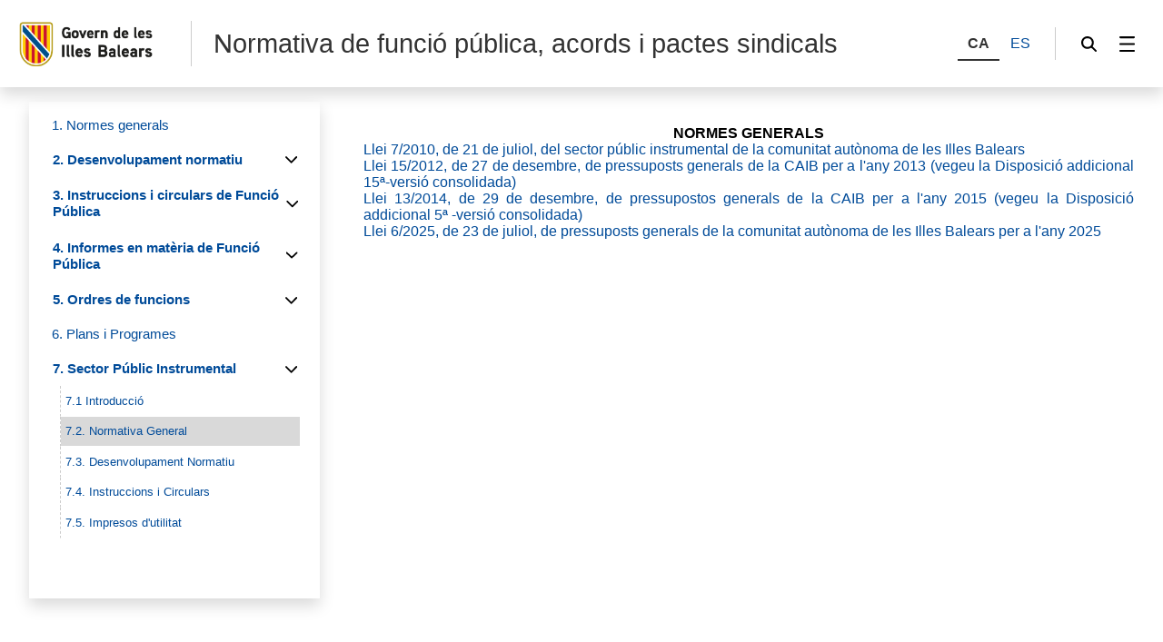

--- FILE ---
content_type: text/html;charset=UTF-8
request_url: https://intranet.caib.es/sites/normativafunciopublica/ca/71_normativa_general/
body_size: 33179
content:
<!DOCTYPE html>




<html xmlns="http://www.w3.org/1999/xhtml" lang="ca" xml:lang="ca">

<head>
<title>Normativa de funció pública, acords i pactes sindicals-7.2. Normativa General</title>

	<meta charset="utf-8" />
	<meta name="viewport" content="width=device-width, initial-scale=1.0" />
	<meta http-equiv="X-UA-Compatible" content="IE=edge" />
	<meta name="Generator" content="CAIB GUSITE v1.6;build 12-01-2026 13:04:48;revision 87906130" />
	
	


	



	
    <!-- Global site tag (gtag.js) - Google Analytics -->
    
    <script async="async" src="https://www.googletagmanager.com/gtag/js?id=G-4HQGXLT8TT"></script>
    <script>

        window.dataLayer = window.dataLayer || [];
        function gtag(){dataLayer.push(arguments);}
        gtag('js', new Date());
        gtag('config', 'G-4HQGXLT8TT');

    </script>
    

	<!--[if IE]><link rel="shortcut icon" href="/sites/ft/tema2024/files/favicon.ico" type="image/x-icon" /><![endif]-->
	<link rel="apple-touch-icon-precomposed" type="image/x-ico" href="/sites/ft/tema2024/files/favicon.png" />
	<link rel="icon" href="/sites/ft/tema2024/files/favicon.png" type="image/x-ico" />


	<link rel="stylesheet" media="screen" href="/sites/ft/tema2024/files/imc-goib-gusite--app.css" />
	<link rel="stylesheet" media="screen" href="/sites/ft/tema2024/files/imc-goib-gusite--app-pag.css" />
	<link rel="stylesheet" media="screen" href="/sites/ft/tema2024/files/imc-goib-gusite--app-ui-cap.css" />
	<link rel="stylesheet" media="screen" href="/sites/ft/tema2024/files/imc-goib-gusite--app-ui-peu.css" />
	<link rel="stylesheet" media="screen" href="/sites/ft/tema2024/files/imc-goib-gusite--app-ui-campanya.css" />
	<link rel="stylesheet" media="screen" href="/sites/ft/tema2024/files/imc-goib-gusite--app-pag-agenda.css" />
	<link rel="stylesheet" media="screen" href="/sites/ft/tema2024/files/imc-goib-gusite--app-pag-element.css" />
	<link rel="stylesheet" media="screen" href="/sites/ft/tema2024/files/imc-goib-gusite--app-pag-formulari.css" />
	<link rel="stylesheet" media="screen" href="/sites/ft/tema2024/files/imc-goib-gusite--app-pag-noticies-ult.css" />
	<link rel="stylesheet" media="screen" href="/sites/ft/tema2024/files/imc-goib-gusite--app-pag-llistat-docs.css" />
	<link rel="stylesheet" media="screen" href="/sites/ft/tema2024/files/imc-goib-gusite--app-ux-bt-desplegable.css" />
	<link rel="stylesheet" media="screen" href="/sites/ft/tema2024/files/imc-goib-gusite--app-ux-missatge.css" />
	<link rel="stylesheet" media="screen" href="/sites/ft/tema2024/files/imc-goib-gusite--app-ux-tooltip.css" />

	<link rel="stylesheet" media="screen" href="/sites/ft/tema2024/files/imc-goib-gusite--app-ux-menu-h.css" />
	<link rel="stylesheet" media="screen" href="/sites/ft/tema2024/files/imc-goib-gusite--app-ux-icones.css" />
	<link rel="stylesheet" media="screen" href="/sites/ft/tema2024/files/imc-goib-gusite--app-ux-tooltip.css" />
	<link rel="stylesheet" media="screen" href="/sites/ft/tema2024/files/imc-goib-gusite--app-ux-calendari.css" />
	<link rel="stylesheet" media="screen" href="/sites/ft/tema2024/files/imc-goib-gusite--app-pag-llistat.css" />
	<link rel="stylesheet" media="screen" href="/sites/ft/tema2024/files/gusiteMaps.css" />

	<!--Se añaden estilos personalizables-->
	
	
	
	<link rel="stylesheet" type="text/css" media="screen" href="/sites/ft/tema2024/css/estils-tema.css" />

	<script src="/sites/ft/tema2024/files/jquery-3.6.3.min.js" type="text/javascript"></script>

	<script src="/sites/ft/tema2024/files/imc-goib-gusite--app.js" type="text/javascript"></script>
	<script src="/sites/ft/tema2024/files/imc-goib-gusite--app-ui-cap.js" type="text/javascript"></script>
	<script src="/sites/ft/tema2024/files/imc-goib-gusite--app-ui-peu.js" type="text/javascript"></script>
	<script src="/sites/ft/tema2024/files/imc-goib-gusite--app-ux-bt-desplegable.js" type="text/javascript"></script>
	<script src="/sites/ft/tema2024/files/imc-goib-gusite--app-ux-form.js" type="text/javascript"></script>
	<script src="/sites/ft/tema2024/files/imc-goib-gusite--app-ux-missatge.js" type="text/javascript"></script>
	<script src="/sites/ft/tema2024/files/imc-goib-gusite--app-ui-campanya.js" type="text/javascript"></script>
	<script src="/sites/ft/tema2024/files/jquery.fittext.js" type="text/javascript"></script>
	<script src="/sites/ft/tema2024/files/imc-goib-gusite--literals-ca.js" type="text/javascript"></script>
	<script src="/sites/ft/tema2024/files/globales.js" type="text/javascript"></script>
	<script src="/sites/ft/tema2024/files/general.js" type="text/javascript"></script>

	  

</head>

<body>

	<div id="imc--contenidor" class="imc--contenidor" data-molla-pa="s" data-aside="n" data-campanya="n" data-menu="vertical">
		<div class="imc--co">
			<!-- cap -->
			
    


        <header id="imc--cap" class="imc--cap">
            <!-- logos -->

            <a href="https://www.caib.es/webgoib/ca/inici" class="imc--goib-logo"><span>Govern de les Illes Balears</span></a>
            <div class="imc--app-logo">
					<span>Normativa de funció pública, acords i pactes sindicals</span>
            </div>
            <!-- idiomes -->
            <div class="imc--idioma">
                <div class="imc--llista">
                    <button type="submit" data-idioma="ca" aria-label="CA">
                        <span>CA</span>
                    </button>
                    
                        

                    
                    
                        <button type="submit" data-idioma="es" onclick="window.location.href = &#39;/sites/normativafunciopublica/es/71_normativa_general/&#39;">
                            <span>ES</span>
                        </button>

                    
                </div>

            </div>
            <!-- cercador -->

            <div class="imc--cercador">

                <button type="button" class="imc--img imc--cercador" data-accio="cerca-obri">
                    <span>Cercador</span>
                </button>

                <div class="imc--ce-form" aria-hidden="true">
                    <form name="cercadorForm" method="post" action="/sites/normativafunciopublica/cercar/">

                        <input type="hidden" name="idsite" value="204" /> <input type="hidden" name="lang" value="ca" />

                        <div class="imc--fo-elms">
                            <input type="text" name="cerca" placeholder="Cerqueu" />
                            <input type="submit" class="imc--ico imc--cerca" value="Cercar" />
                        </div>
                    </form>
                </div>

            </div>

            
    
    
        
    <script>
        /*<![CDATA[*/

        var uri = 92227;
        console.log(uri)


        /*]]>*/
    </script>
    <div class="imc--m-lateral">

        <button type="button" class="imc--img imc--menu" data-accio="menu-obri" role="menuitem">
            <span>Menú</span>
        </button>

        <nav class="imc--me-menu" aria-label="Menú lateral" aria-hidden="true" data-desplega="vertical" data-estatic="n">

            <div class="imc--m-logo"></div>


            <div class="imc--m-idioma">
                <button type="submit" data-idioma="ca">
                    <span>CA</span>
                </button>
                

                    

                
                

                    <button type="button" data-idioma="es" onclick="window.location.href = &#39;/sites/normativafunciopublica/es/71_normativa_general/&#39;">
                        <span>ES</span>
                    </button>

                
            </div>


            <!--  elementos del menu -->
            <div class="imc--m-principal">
                <ul class="" role="menubar">

                    <!-- Cosas a tener en cuenta:
                        Tipomenu indica si lleva iconos o no. Valor 1 indica 'sin iconos', valor 2 con imagenes.
                    -->
                    <!-- inicio menu -->
                    
                        
                            <li>
                                <a role="menuitem" href="/sites/normativafunciopublica/ca/normes_generals-5147/">
                                        <span>1. Normes generals</span>
                                </a>
                            </li>
                            
                        


                    
                    
                        
                            
                            <li>
                                <button type="button" role="menuitem" data-accio="submenu-obri">
                                    <span>2. Desenvolupament normatiu</span>
                                </button>
                                <div class="imc--me-submenu" aria-hidden="true">
                                    <ul>
                                        <!-- recorremos primer nivel -->
                                        
                                            <!-- segundo nivel -->
                                            

    <li>
        <a role="menuitem" href="/sites/normativafunciopublica/ca/21_organitzacio_de_la_funcio_publica-5134/">

            <span>2.1 Organització de la Funció Pública</span>
        </a>
    </li>

    



                                        
                                        
                                            <!-- segundo nivel -->
                                            

    <li>
        <a role="menuitem" href="/sites/normativafunciopublica/ca/22_registre-5135/">

            <span>2.2 Registre</span>
        </a>
    </li>

    



                                        
                                        
                                            <!-- segundo nivel -->
                                            

    <li>
        <a role="menuitem" href="/sites/normativafunciopublica/ca/23_ingres_i_provisio-5136/">

            <span>2.3 Ingrés i Provisió</span>
        </a>
    </li>

    



                                        
                                        
                                            <!-- segundo nivel -->
                                            

    <li>
        <a role="menuitem" href="/sites/normativafunciopublica/ca/24_condicions_de_treball-5137/">

            <span>2.4 Condicions de Treball</span>
        </a>
    </li>

    



                                        
                                        
                                            <!-- segundo nivel -->
                                            

    <li>
        <a role="menuitem" href="/sites/normativafunciopublica/ca/25_prevencio_de_riscs_laborals-5138/">

            <span>2.5 Prevenció de Riscs Laborals</span>
        </a>
    </li>

    



                                        
                                        
                                            <!-- segundo nivel -->
                                            

    <li>
        <a role="menuitem" href="/sites/normativafunciopublica/ca/26_situacions_administratives-5139/">

            <span>2.6 Situacions administratives</span>
        </a>
    </li>

    



                                        
                                        
                                            <!-- segundo nivel -->
                                            

    <li>
        <a role="menuitem" href="/sites/normativafunciopublica/ca/27_regim_disciplinari-5140/">

            <span>2.7 Règim disciplinari</span>
        </a>
    </li>

    



                                        
                                        
                                            <!-- segundo nivel -->
                                            

    <li>
        <a role="menuitem" href="/sites/normativafunciopublica/ca/28_retribucions_i_indemnitzacions-5141/">

            <span>2.8 Retribucions i indemnitzacions</span>
        </a>
    </li>

    



                                        
                                        
                                            <!-- segundo nivel -->
                                            

    <li>
        <a role="menuitem" href="/sites/normativafunciopublica/ca/29_accio_social-5142/">

            <span>2.9 Acció Social</span>
        </a>
    </li>

    



                                        
                                        
                                            <!-- segundo nivel -->
                                            

    <li>
        <a role="menuitem" href="/sites/normativafunciopublica/ca/210_representacio_i_participacio_del_personal-5143/">

            <span>2.10 Representació i participació del personal</span>
        </a>
    </li>

    



                                        
                                        
                                            <!-- segundo nivel -->
                                            

    <li>
        <a role="menuitem" href="/sites/normativafunciopublica/ca/211_personal_eventual-5144/">

            <span>2.11 Personal eventual</span>
        </a>
    </li>

    



                                        
                                        
                                            <!-- segundo nivel -->
                                            

    <li>
        <a role="menuitem" href="/sites/normativafunciopublica/ca/212_formacio-5145/">

            <span>2.12 Formació</span>
        </a>
    </li>

    



                                        
                                        
                                            <!-- segundo nivel -->
                                            

    <li>
        <a role="menuitem" href="/sites/normativafunciopublica/ca/213_carrera_professional-84710/">

            <span>2.13 Carrera Professional</span>
        </a>
    </li>

    



                                        
                                        
                                            <!-- segundo nivel -->
                                            

    <li>
        <a role="menuitem" href="/sites/normativafunciopublica/ca/214_avaluacia_del_compliment/">

            <span>2.14 Avaluació de l&#39;Acompliment</span>
        </a>
    </li>

    



                                        
                                    </ul>
                                </div>
                            </li>
                        


                    
                    
                        
                            
                            <li>
                                <button type="button" role="menuitem" data-accio="submenu-obri">
                                    <span>3. Instruccions i circulars de Funció Pública</span>
                                </button>
                                <div class="imc--me-submenu" aria-hidden="true">
                                    <ul>
                                        <!-- recorremos primer nivel -->
                                        
                                            <!-- segundo nivel -->
                                            

    <li>
        <a role="menuitem" href="/sites/normativafunciopublica/ca/circulars/">

            <span>3.1 Circulars</span>
        </a>
    </li>

    



                                        
                                        
                                            <!-- segundo nivel -->
                                            

    <li>
        <a role="menuitem" href="/sites/normativafunciopublica/ca/instruccions/">

            <span>3.2 Instruccions</span>
        </a>
    </li>

    



                                        
                                    </ul>
                                </div>
                            </li>
                        


                    
                    
                        
                            
                            <li>
                                <button type="button" role="menuitem" data-accio="submenu-obri">
                                    <span>4. Informes en matèria de Funció Pública</span>
                                </button>
                                <div class="imc--me-submenu" aria-hidden="true">
                                    <ul>
                                        <!-- recorremos primer nivel -->
                                        
                                            <!-- segundo nivel -->
                                            

    <li>
        <a role="menuitem" href="/sites/normativafunciopublica/ca/41_drets_i_deures-45802/">

            <span>4.1. Drets i Deures</span>
        </a>
    </li>

    



                                        
                                        
                                            <!-- segundo nivel -->
                                            

    <li>
        <a role="menuitem" href="/sites/normativafunciopublica/ca/41a_principis_constitucionals_i_drets_fonamentals-45768/">

            <span>4.1.a. Principis constitucionals i drets fonamentals</span>
        </a>
    </li>

    



                                        
                                        
                                            <!-- segundo nivel -->
                                            

    <li>
        <a role="menuitem" href="/sites/normativafunciopublica/ca/41b_condicions_de_treball-43158/">

            <span>4.1.b. Condicions de treball</span>
        </a>
    </li>

    



                                        
                                        
                                            <!-- segundo nivel -->
                                            

    <li>
        <a role="menuitem" href="/sites/normativafunciopublica/ca/41bi_jornada_i_horari-43157/">

            <span>4.1.b.i Jornada i horari</span>
        </a>
    </li>

    



                                        
                                        
                                            <!-- segundo nivel -->
                                            

    <li>
        <a role="menuitem" href="/sites/normativafunciopublica/ca/41bii_vacances_permisos_i_llicencies-17210/">

            <span>4.1.b.ii Vacances, permisos i llicències</span>
        </a>
    </li>

    



                                        
                                        
                                            <!-- segundo nivel -->
                                            

    <li>
        <a role="menuitem" href="/sites/normativafunciopublica/ca/42_retribucions_i_indemnitzacions-43152/">

            <span>4.2. Retribucions i indemnitzacions</span>
        </a>
    </li>

    



                                        
                                    </ul>
                                </div>
                            </li>
                        


                    
                    
                        
                            
                            <li>
                                <button type="button" role="menuitem" data-accio="submenu-obri">
                                    <span>5. Ordres de funcions</span>
                                </button>
                                <div class="imc--me-submenu" aria-hidden="true">
                                    <ul>
                                        <!-- recorremos primer nivel -->
                                        
                                            <!-- segundo nivel -->
                                            

    <li>
        <a role="menuitem" href="/sites/normativafunciopublica/ca/ordres_de_funcions_del_personal_funcionari_de_la_caib_-58139/">

            <span>Ordres de funcions del personal funcionari de la CAIB </span>
        </a>
    </li>

    



                                        
                                        
                                            <!-- segundo nivel -->
                                            

    <li>
        <a role="menuitem" href="/sites/normativafunciopublica/ca/ordres_de_funcions_del_personal_funcionari_de_la_caib_anteriors_a_1997-58141/">

            <span>Ordres de funcions del personal funcionari de la CAIB anteriors a 1997</span>
        </a>
    </li>

    



                                        
                                    </ul>
                                </div>
                            </li>
                        


                    
                    
                        
                            <li>
                                <a role="menuitem" href="/sites/normativafunciopublica/ca/61_pla_digualtat-69298/">
                                        <span>6. Plans i Programes</span>
                                </a>
                            </li>
                            
                        


                    
                    
                        
                            
                            <li>
                                <button type="button" role="menuitem" data-accio="submenu-obri">
                                    <span>7. Sector Públic Instrumental </span>
                                </button>
                                <div class="imc--me-submenu" aria-hidden="false">
                                    <ul>
                                        <!-- recorremos primer nivel -->
                                        
                                            <!-- segundo nivel -->
                                            

    <li>
        <a role="menuitem" href="/sites/normativafunciopublica/ca/71_introduccia_/">

            <span>7.1 Introducció </span>
        </a>
    </li>

    



                                        
                                        
                                            <!-- segundo nivel -->
                                            

    <li>
        <a role="menuitem" href="/sites/normativafunciopublica/ca/71_normativa_general/" class="activo">

            <span>7.2. Normativa General</span>
        </a>
    </li>

    



                                        
                                        
                                            <!-- segundo nivel -->
                                            

    <li>
        <a role="menuitem" href="/sites/normativafunciopublica/ca/72_desplegament_normatiu/">

            <span>7.3. Desenvolupament Normatiu</span>
        </a>
    </li>

    



                                        
                                        
                                            <!-- segundo nivel -->
                                            

    <li>
        <a role="menuitem" href="/sites/normativafunciopublica/ca/73_instruccions_i_circulars_/">

            <span>7.4. Instruccions i Circulars </span>
        </a>
    </li>

    



                                        
                                        
                                            <!-- segundo nivel -->
                                            

    <li>
        <a role="menuitem" href="/sites/normativafunciopublica/ca/74_impresos d&#39;utilitat/">

            <span>7.5. Impresos d&#39;utilitat</span>
        </a>
    </li>

    



                                        
                                    </ul>
                                </div>
                            </li>
                        


                    
                    <!-- fin menu-->

                </ul>

            </div>
            <ul class="imc--m-secundari" role="menubar">
                <li>
                    <a href="https://www.caib.es/sites/declaracioaccessibilitat/ca/" title="Accessibilitat"><span>Accessibilitat</span></a>
                </li>

                <li>
                    <a href="/sites/normativafunciopublica/ca/mapa/" title="Mapa"><span>Mapa</span></a>
                </li>
            </ul>

            <button type="button" class="imc--img imc--tanca" data-accio="menu-tanca">

            </button>
            <button type="button" class="imc--img imc--enrere" data-accio="menu-enrere">
                <span>Torna</span>
            </button>

        </nav>

    </div>

    
    
    
    
    
    
    



            <!-- menú lateral (Clasica/Horizontal) -->



        </header>
    
    <!-- fin nueva -->
    <!-- /* tipocabecera 2: personalizada */-->
    




			<!-- continguts -->

			<div id="imc--continguts" class="imc--continguts">


				<!-- Molla de pa -->

				
				<div class="imc--no-molla"></div>

				
				<!-- títol de la pàgina -->

				<header id="header">
					
				</header>


				<!-- contingut principal -->

				<main class="imc--pag">

					
        <div class="imc--contenido-html">
            <div>
                
                <div><p>&nbsp;</p>
<p style="text-align: center;"><a href="http://boib.caib.es/pdf/2010112/mp5.pdf"><span style="color: #000000;"><b>NORMES GENERALS </b></span></a></p>
<p><a href="https://intranet.caib.es/sacmicrofront/archivopub.do?ctrl=NTCS058891ZI201110&amp;id=201110"> </a></p>
<p align="justify"><a href="https://www.caib.es/sites/institutestudisautonomics/ca/n/llei_72010_de_21_de_juliol_del_sector_public_instrumental_de_la_comunitat_autonoma_de_les_illes_balears-58891/" target="_blank" rel="noopener noreferrer">Llei 7/2010, de 21 de juliol, del sector p&uacute;blic instrumental de la comunitat aut&ograve;noma de les Illes Balears</a></p>
<p align="justify"><a href="https://www.caib.es/sites/institutestudisautonomics/ca/n/llei_152012_de_27_de_desembre_de_pressuposts_generals_de_la_comunitat_autonoma_de_les_illes_balears_per_a_lany_2013-57880/" target="_blank" rel="noopener noreferrer">Llei 15/2012, de 27 de desembre, de pressuposts generals de la CAIB per a l'any 2013 (vegeu la Disposici&oacute; addicional 15&ordf;-versi&oacute; consolidada)</a></p>
<p align="justify"><a href="https://www.caib.es/sites/institutestudisautonomics/ca/n/llei_132014_de_29_de_desembre_de_pressuposts_generals_de_la_comunitat_autonoma_de_les_illes_balears_per_a_lany_2015-80451/" target="_blank" rel="noopener noreferrer">Llei 13/2014, de 29 de desembre, de pressupostos generals de la CAIB per a l'any 2015 (vegeu la Disposici&oacute; addicional 5&ordf; -versi&oacute; consolidada)</a></p>
<p><a href="https://www.caib.es/sites/institutestudisautonomics/ca/n/ley_62025_de_23_de_julio_de_presupuestos_generales_de_la_comunidad_autanoma_de_las_illes_balears_para_el_aao_2025/">Llei 6/2025, de 23 de juliol, de pressuposts generals de la comunitat aut&ograve;noma de les Illes Balears per a l'any 2025</a></p>
<p></p>
<p style="margin-bottom: 0cm; line-height: 100%;"></p>
<p style="margin-left: 1cm; text-indent: -1cm; margin-top: 0.21cm; margin-bottom: 0.21cm; text-transform: uppercase; line-height: 100%;"><span style="font-family: Calibri,serif;"><span style="font-size: x-small;"><b><span style="color: #0000ff;"></span></b></span></span></p></div>
            </div>
        </div>
    

				</main>

				<aside id="imc--complementari" class="imc--complementari">
					
				</aside>

			</div>

			<!-- peu -->
			
    <footer class="imc--peu" id="imc--peu">


        <!-- seccions -->

        <div class="imc--seccions">
            <ul>
                <li>
                    <a href="https://www.caib.es/eboibfront/" class="imc--p-boib"><span>BOIB</span></a>
                </li>
                <li>
                    <a href="https://www.caib.es/sites/transparencia/" class="imc--p-transparencia"><span>Transparència</span></a>
                </li>
                <li>
                    <a href="https://www.caib.es/seucaib/" class="imc--p-seu">
                        <span>Seu Electrònica</span></a>
                </li>
                <li>
                    <a href="https://www.caib.es/sites/atenciociutadania/" class="imc--p-atencio">
                        <span>Atenció a la ciutadania</span></a>
                </li>
                <li>
                    <a href="https://www.caib.es/sites/contractaciopublica/" class="imc--p-contractacio">
                        <span>Contractació pública</span></a>
                </li>
               
				 <li>
                    <a href="https://www.caib.es/sites/protecciodedadespersonals/" class="imc--p-proteccio">
                        <span>Protecció de dades</span></a>
                </li>
            </ul>
            <button type="button" class="imc--img imc--anterior" data-accio="seccions-anterior"><span></span>
            </button>
            <button type="button" class="imc--img imc--seguent" data-accio="seccions-seguent">
                <span></span></button>
        </div>


        <!-- dades -->

        <div class="imc--peu-dades">
            <div class="imc--enllasos">
                <ul>
                           
                    <li><a href="https://www.caib.es/webgoib/inici">Inici</a></li>
                    <li><a href="https://www.caib.es/webgoib/ca/que-necessites">Què necessites?</a></li>
                    <li><a href="https://www.caib.es/webgoib/ca/temes">Temes</a></li>
                    <li><a href="https://www.caib.es/govern/administracio.do">Govern</a></li>
                    
                    
                    
                </ul>
            </div>
            <div class="imc--enllasos">
                <ul>
                    
                        
                    
                </ul>
            </div>


            <div class="imc--info">
                
                    <p>
						<!--  th:utext="${direccion}" th:remove="tag">Dirección y Dominio</div>-->
						<div>Direcció General de Funció Pública</div>
						<div>C/ Gremi de Corredors, 10 (Polígon Son Rossinyol)</div>
						<div>
							<span>Telèfon 971177100</span>
							<span> - </span>
							<span>Fax 971176346</span>
						</div>					
						
                    </p>
                
            </div>

        </div>


        <!-- xarxes -->

        <div class="imc--peu-xarxes">
            <p>Xarxes socials:</p>
            <ul>
                <li>
                    <a href="https://www.facebook.com/GovernIllesBalears/" class="imc--img imc--facebook">
                        <span>Facebook</span>
                    </a>
                </li>
                <li>
                    <a href="https://twitter.com/goib" class="imc--img imc--twitter">
                        <span>Twitter</span>
                    </a>
                </li>
                <li>
                    <a href="https://www.instagram.com/goib/" class="imc--img imc--instagram">
                        <span>Instagram</span>
                    </a>
                </li>
                <li>
                    <a href="https://www.youtube.com/user/CanalIllesBalears" class="imc--img imc--youtube">
                        <span>YouTube</span>
                    </a>
                </li>
            </ul>
        </div>


        <!-- enllaços -->

        <div class="imc--peu-enllasos">
            <strong>© Govern Illes Balears</strong>
            <ul>
            	<li>
                    <a href="https://www.caib.es/webgoib/contacte/" target="_blank">
                        <span>Contacte</span>
                    </a>
                </li>
                <li><a href="http://www.caib.es/govern/external/infoLegal.do?lang=ca"><span>Avís legal</span></a>
                      </li>
                <li><a href="/sites/normativafunciopublica/ca/mapa/"><span>Mapa web</span>
                    </a>
                </li>
                <li><a href="https://www.caib.es/sites/declaracioaccessibilitat/ca/" title="Accessibilitat"><span>Accessibilitat</span>
                 </a>                
                </li>
            </ul>
        </div>
    </footer>



		</div>
	</div>
    <script>
        /*<![CDATA[*/
        var pathName = window.location.pathname;
		var pathNameLang = window.location.pathname + 'ca';
		pathNameLang += '/'
        var molla = $(".imc--molla-pa");
		var campanya = $(".imc--campanya");
        var uri = '/sites/normativafunciopublica/ca/';

        if (uri === pathName || uri === pathNameLang) {
            molla.attr('style', 'visibility:hidden');
        }

        /*]]>*/
    </script>
	<script>
		/*<![CDATA[*/
		$(function(){


			imc_body
					.appHeader();

		});

		$.fn.appHeader = function(options) {
			var settings = $.extend({
				contenidor : false
			}, options);
			this.each(function() {
				var element = $(this)
						,inicia = function(e) {
					var capcalera = element.find("#header"),
						text = capcalera.text().trim();
					console.log(capcalera.text().trim());
					if(text == "") {
						capcalera.remove();
					}
				}
				inicia();
			});

			return this;
		}
		/*]]>*/
	</script>

</body>
</html>




--- FILE ---
content_type: image/svg+xml
request_url: https://intranet.caib.es/sites/ft/tema2024/files/ico_tornar_fff.svg
body_size: 1202
content:
<?xml version="1.0" standalone="no"?>
<!DOCTYPE svg PUBLIC "-//W3C//DTD SVG 20010904//EN" "http://www.w3.org/TR/2001/REC-SVG-20010904/DTD/svg10.dtd">
<svg version="1.0" xmlns="http://www.w3.org/2000/svg" width="45pt" height="45pt" viewBox="0 0 450 450" preserveAspectRatio="xMidYMid meet">
	<g transform="translate(0,450) scale(0.1,-0.1)" fill="#ffffff" stroke="none">
		<path d="M1502 4091 c-30 -14 -189 -165 -535 -508 -270 -268 -583 -578 -695
		-688 -112 -110 -215 -219 -229 -243 -33 -55 -35 -130 -5 -187 19 -38 250 -271
		1090 -1101 220 -217 339 -328 373 -347 81 -43 154 -34 228 29 67 56 90 166 52
		249 -12 28 -171 192 -519 536 -276 272 -502 499 -502 502 0 4 584 7 1298 7
		1243 0 1301 -1 1391 -20 398 -82 665 -469 601 -869 -14 -82 -69 -217 -121
		-298 -90 -137 -255 -258 -424 -309 -85 -26 -105 -28 -350 -33 -251 -6 -261 -7
		-302 -30 -82 -47 -125 -149 -99 -235 19 -63 57 -110 109 -135 40 -20 60 -21
		289 -21 196 0 268 4 354 19 451 78 830 432 939 875 89 364 16 717 -211 1017
		-54 71 -195 204 -272 257 -135 92 -341 173 -486 192 -40 5 -647 10 -1393 10
		-745 0 -1323 4 -1323 9 0 5 227 234 504 509 349 345 510 512 520 537 39 92 7
		205 -72 259 -56 40 -146 47 -210 17z"/>
	</g>
</svg>